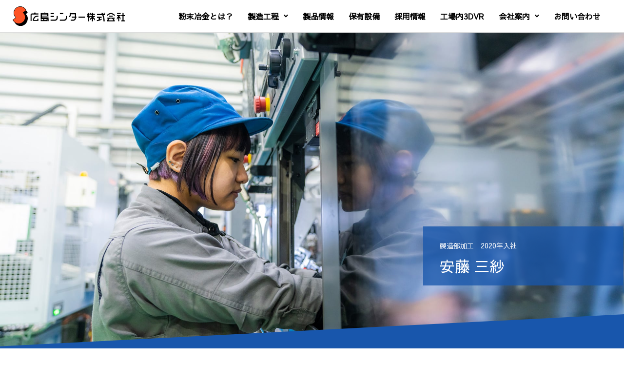

--- FILE ---
content_type: text/css
request_url: https://hiroshima-sinter.co.jp/wp-content/uploads/elementor/css/post-1234.css?ver=1745005892
body_size: 2269
content:
.elementor-1234 .elementor-element.elementor-element-9d9ce12{--display:flex;--flex-direction:column;--container-widget-width:100%;--container-widget-height:initial;--container-widget-flex-grow:0;--container-widget-align-self:initial;--flex-wrap-mobile:wrap;--overlay-opacity:0.3;--padding-top:31%;--padding-bottom:10%;--padding-left:0%;--padding-right:0%;}.elementor-1234 .elementor-element.elementor-element-9d9ce12:not(.elementor-motion-effects-element-type-background), .elementor-1234 .elementor-element.elementor-element-9d9ce12 > .elementor-motion-effects-container > .elementor-motion-effects-layer{background-color:#ffffff;background-image:url("https://hiroshima-sinter.co.jp/wp-content/uploads/2023/12/DSC3492.jpg");background-position:center center;background-repeat:no-repeat;background-size:cover;}.elementor-1234 .elementor-element.elementor-element-9d9ce12::before, .elementor-1234 .elementor-element.elementor-element-9d9ce12 > .elementor-background-video-container::before, .elementor-1234 .elementor-element.elementor-element-9d9ce12 > .e-con-inner > .elementor-background-video-container::before, .elementor-1234 .elementor-element.elementor-element-9d9ce12 > .elementor-background-slideshow::before, .elementor-1234 .elementor-element.elementor-element-9d9ce12 > .e-con-inner > .elementor-background-slideshow::before, .elementor-1234 .elementor-element.elementor-element-9d9ce12 > .elementor-motion-effects-container > .elementor-motion-effects-layer::before{--background-overlay:'';}.elementor-1234 .elementor-element.elementor-element-9d9ce12 > .elementor-shape-bottom .elementor-shape-fill, .elementor-1234 .elementor-element.elementor-element-9d9ce12 > .e-con-inner > .elementor-shape-bottom .elementor-shape-fill{fill:#1856AC;}.elementor-1234 .elementor-element.elementor-element-9d9ce12 > .elementor-shape-bottom svg, .elementor-1234 .elementor-element.elementor-element-9d9ce12 > .e-con-inner > .elementor-shape-bottom svg{height:70px;transform:translateX(-50%) rotateY(180deg);}.elementor-1234 .elementor-element.elementor-element-5e87863 > .elementor-widget-container{background-color:#1856ACC7;margin:0% -6% 0% 70%;padding:1% 0% 1% 3%;}.elementor-1234 .elementor-element.elementor-element-5e87863{text-align:left;}.elementor-1234 .elementor-element.elementor-element-5e87863 .elementor-heading-title{font-size:14px;line-height:3em;color:#FFFFFF;}.elementor-1234 .elementor-element.elementor-element-041828a{--display:flex;--flex-direction:column;--container-widget-width:100%;--container-widget-height:initial;--container-widget-flex-grow:0;--container-widget-align-self:initial;--flex-wrap-mobile:wrap;--margin-top:5%;--margin-bottom:0%;--margin-left:0%;--margin-right:0%;}.elementor-1234 .elementor-element.elementor-element-caea43a:not(.elementor-motion-effects-element-type-background), .elementor-1234 .elementor-element.elementor-element-caea43a > .elementor-motion-effects-container > .elementor-motion-effects-layer{background-color:#F4F4F4;}.elementor-1234 .elementor-element.elementor-element-caea43a{transition:background 0.3s, border 0.3s, border-radius 0.3s, box-shadow 0.3s;padding:10% 0% 4% 0%;}.elementor-1234 .elementor-element.elementor-element-caea43a > .elementor-background-overlay{transition:background 0.3s, border-radius 0.3s, opacity 0.3s;}.elementor-1234 .elementor-element.elementor-element-caea43a > .elementor-shape-top svg{height:155px;transform:translateX(-50%) rotateY(180deg);}.elementor-1234 .elementor-element.elementor-element-caea43a > .elementor-shape-bottom .elementor-shape-fill{fill:#ffffff;}.elementor-1234 .elementor-element.elementor-element-caea43a > .elementor-shape-bottom svg{height:155px;transform:translateX(-50%) rotateY(180deg);}.elementor-1234 .elementor-element.elementor-element-42db2feb:not(.elementor-motion-effects-element-type-background) > .elementor-widget-wrap, .elementor-1234 .elementor-element.elementor-element-42db2feb > .elementor-widget-wrap > .elementor-motion-effects-container > .elementor-motion-effects-layer{background-color:rgba(255,255,255,0.64);}.elementor-bc-flex-widget .elementor-1234 .elementor-element.elementor-element-42db2feb.elementor-column .elementor-widget-wrap{align-items:center;}.elementor-1234 .elementor-element.elementor-element-42db2feb.elementor-column.elementor-element[data-element_type="column"] > .elementor-widget-wrap.elementor-element-populated{align-content:center;align-items:center;}.elementor-1234 .elementor-element.elementor-element-42db2feb > .elementor-element-populated{border-style:solid;border-width:2px 2px 2px 2px;border-color:#1856AC;transition:background 0.3s, border 0.3s, border-radius 0.3s, box-shadow 0.3s;margin:15% 0% 15% -7%;--e-column-margin-right:0%;--e-column-margin-left:-7%;padding:0% 5% 0% 10%;}.elementor-1234 .elementor-element.elementor-element-42db2feb > .elementor-element-populated > .elementor-background-overlay{transition:background 0.3s, border-radius 0.3s, opacity 0.3s;}.elementor-1234 .elementor-element.elementor-element-42db2feb{z-index:0;}.elementor-1234 .elementor-element.elementor-element-9a72cfe > .elementor-widget-container{margin:5% 0% 0% 0%;}.elementor-1234 .elementor-element.elementor-element-9a72cfe .elementor-heading-title{font-size:21px;color:#1856AC;}.elementor-1234 .elementor-element.elementor-element-387dbf52{font-size:15px;letter-spacing:1.5px;}.elementor-1234 .elementor-element.elementor-element-2b17f6d0:not(.elementor-motion-effects-element-type-background), .elementor-1234 .elementor-element.elementor-element-2b17f6d0 > .elementor-motion-effects-container > .elementor-motion-effects-layer{background-color:#F4F4F4;}.elementor-1234 .elementor-element.elementor-element-2b17f6d0{transition:background 0.3s, border 0.3s, border-radius 0.3s, box-shadow 0.3s;margin-top:2%;margin-bottom:0%;}.elementor-1234 .elementor-element.elementor-element-2b17f6d0 > .elementor-background-overlay{transition:background 0.3s, border-radius 0.3s, opacity 0.3s;}.elementor-1234 .elementor-element.elementor-element-2b17f6d0 > .elementor-shape-top svg{height:155px;}.elementor-1234 .elementor-element.elementor-element-2b17f6d0 > .elementor-shape-bottom svg{height:155px;}.elementor-1234 .elementor-element.elementor-element-1f3a7e9e:not(.elementor-motion-effects-element-type-background) > .elementor-widget-wrap, .elementor-1234 .elementor-element.elementor-element-1f3a7e9e > .elementor-widget-wrap > .elementor-motion-effects-container > .elementor-motion-effects-layer{background-color:rgba(255,255,255,0.64);}.elementor-bc-flex-widget .elementor-1234 .elementor-element.elementor-element-1f3a7e9e.elementor-column .elementor-widget-wrap{align-items:center;}.elementor-1234 .elementor-element.elementor-element-1f3a7e9e.elementor-column.elementor-element[data-element_type="column"] > .elementor-widget-wrap.elementor-element-populated{align-content:center;align-items:center;}.elementor-1234 .elementor-element.elementor-element-1f3a7e9e > .elementor-element-populated{border-style:solid;border-width:2px 2px 2px 2px;border-color:#1856AC;transition:background 0.3s, border 0.3s, border-radius 0.3s, box-shadow 0.3s;margin:25% 18% 40% 15%;--e-column-margin-right:18%;--e-column-margin-left:15%;padding:0% 5% 0% 5%;}.elementor-1234 .elementor-element.elementor-element-1f3a7e9e > .elementor-element-populated > .elementor-background-overlay{transition:background 0.3s, border-radius 0.3s, opacity 0.3s;}.elementor-1234 .elementor-element.elementor-element-1f3a7e9e{z-index:99;}.elementor-1234 .elementor-element.elementor-element-f98a00a > .elementor-widget-container{margin:5% 0% 0% 0%;}.elementor-1234 .elementor-element.elementor-element-f98a00a .elementor-heading-title{font-size:21px;color:#1856AC;}.elementor-1234 .elementor-element.elementor-element-545c135e{font-size:15px;letter-spacing:1.5px;}.elementor-1234 .elementor-element.elementor-element-86b72fc .elementor-heading-title{font-size:21px;color:#1856AC;}.elementor-1234 .elementor-element.elementor-element-346b6b0{font-size:15px;letter-spacing:1.5px;}.elementor-1234 .elementor-element.elementor-element-3ead5de{--display:flex;--flex-direction:column;--container-widget-width:100%;--container-widget-height:initial;--container-widget-flex-grow:0;--container-widget-align-self:initial;--flex-wrap-mobile:wrap;}.elementor-1234 .elementor-element.elementor-element-61cc01a .elementor-heading-title{font-size:21px;}.elementor-1234 .elementor-element.elementor-element-6ead8a6{--divider-border-style:solid;--divider-color:#1856AC;--divider-border-width:2px;}.elementor-1234 .elementor-element.elementor-element-6ead8a6 .elementor-divider-separator{width:100%;}.elementor-1234 .elementor-element.elementor-element-6ead8a6 .elementor-divider{padding-block-start:2px;padding-block-end:2px;}.elementor-1234 .elementor-element.elementor-element-51bcbcb{--display:flex;--flex-direction:row;--container-widget-width:initial;--container-widget-height:100%;--container-widget-flex-grow:1;--container-widget-align-self:stretch;--flex-wrap-mobile:wrap;--gap:0px 0px;--row-gap:0px;--column-gap:0px;}.elementor-1234 .elementor-element.elementor-element-a21ca73{--display:flex;--flex-direction:column;--container-widget-width:100%;--container-widget-height:initial;--container-widget-flex-grow:0;--container-widget-align-self:initial;--flex-wrap-mobile:wrap;}.elementor-1234 .elementor-element.elementor-element-2555849 .elementor-heading-title{font-size:21px;}.elementor-1234 .elementor-element.elementor-element-3da3af6{--divider-border-style:solid;--divider-color:#1856AC;--divider-border-width:2px;}.elementor-1234 .elementor-element.elementor-element-3da3af6 .elementor-divider-separator{width:100%;}.elementor-1234 .elementor-element.elementor-element-3da3af6 .elementor-divider{padding-block-start:2px;padding-block-end:2px;}.elementor-1234 .elementor-element.elementor-element-5d5d4b8e:not(.elementor-motion-effects-element-type-background), .elementor-1234 .elementor-element.elementor-element-5d5d4b8e > .elementor-motion-effects-container > .elementor-motion-effects-layer{background-color:#F4F4F4;}.elementor-1234 .elementor-element.elementor-element-5d5d4b8e{transition:background 0.3s, border 0.3s, border-radius 0.3s, box-shadow 0.3s;margin-top:2%;margin-bottom:0%;padding:9% 0% 4% 0%;}.elementor-1234 .elementor-element.elementor-element-5d5d4b8e > .elementor-background-overlay{transition:background 0.3s, border-radius 0.3s, opacity 0.3s;}.elementor-1234 .elementor-element.elementor-element-5d5d4b8e > .elementor-shape-top svg{height:155px;transform:translateX(-50%) rotateY(180deg);}.elementor-1234 .elementor-element.elementor-element-5d5d4b8e > .elementor-shape-bottom .elementor-shape-fill{fill:#ffffff;}.elementor-1234 .elementor-element.elementor-element-5d5d4b8e > .elementor-shape-bottom svg{height:155px;transform:translateX(-50%) rotateY(180deg);}.elementor-1234 .elementor-element.elementor-element-204f57df > .elementor-element-populated{transition:background 0.3s, border 0.3s, border-radius 0.3s, box-shadow 0.3s;}.elementor-1234 .elementor-element.elementor-element-204f57df > .elementor-element-populated > .elementor-background-overlay{transition:background 0.3s, border-radius 0.3s, opacity 0.3s;}.elementor-1234 .elementor-element.elementor-element-204db52:not(.elementor-motion-effects-element-type-background) > .elementor-widget-wrap, .elementor-1234 .elementor-element.elementor-element-204db52 > .elementor-widget-wrap > .elementor-motion-effects-container > .elementor-motion-effects-layer{background-color:rgba(255,255,255,0.64);}.elementor-bc-flex-widget .elementor-1234 .elementor-element.elementor-element-204db52.elementor-column .elementor-widget-wrap{align-items:center;}.elementor-1234 .elementor-element.elementor-element-204db52.elementor-column.elementor-element[data-element_type="column"] > .elementor-widget-wrap.elementor-element-populated{align-content:center;align-items:center;}.elementor-1234 .elementor-element.elementor-element-204db52 > .elementor-element-populated{border-style:solid;border-width:2px 2px 2px 2px;border-color:#1856AC;transition:background 0.3s, border 0.3s, border-radius 0.3s, box-shadow 0.3s;margin:15% 0% 15% -7%;--e-column-margin-right:0%;--e-column-margin-left:-7%;padding:0% 5% 0% 10%;}.elementor-1234 .elementor-element.elementor-element-204db52 > .elementor-element-populated > .elementor-background-overlay{transition:background 0.3s, border-radius 0.3s, opacity 0.3s;}.elementor-1234 .elementor-element.elementor-element-204db52{z-index:0;}.elementor-1234 .elementor-element.elementor-element-281388f .elementor-heading-title{font-size:21px;color:#1856AC;}.elementor-1234 .elementor-element.elementor-element-1769fdf8{letter-spacing:1.5px;}.elementor-1234 .elementor-element.elementor-element-ec2ab3b{--display:flex;--flex-direction:column;--container-widget-width:100%;--container-widget-height:initial;--container-widget-flex-grow:0;--container-widget-align-self:initial;--flex-wrap-mobile:wrap;}.elementor-1234 .elementor-element.elementor-element-579626f .elementor-heading-title{font-size:21px;color:#1856AC;}.elementor-1234 .elementor-element.elementor-element-32bc7d1{--divider-border-style:solid;--divider-color:#1856AC;--divider-border-width:2px;}.elementor-1234 .elementor-element.elementor-element-32bc7d1 .elementor-divider-separator{width:100%;}.elementor-1234 .elementor-element.elementor-element-32bc7d1 .elementor-divider{padding-block-start:2px;padding-block-end:2px;}.elementor-1234 .elementor-element.elementor-element-fa39225{--display:flex;}.elementor-1234 .elementor-element.elementor-element-2e7fd0f{--display:flex;--flex-direction:column;--container-widget-width:100%;--container-widget-height:initial;--container-widget-flex-grow:0;--container-widget-align-self:initial;--flex-wrap-mobile:wrap;}.elementor-1234 .elementor-element.elementor-element-e9ce2f2 .elementor-heading-title{font-size:21px;color:#1856AC;}.elementor-1234 .elementor-element.elementor-element-13fc89a{--divider-border-style:solid;--divider-color:#1856AC;--divider-border-width:2px;}.elementor-1234 .elementor-element.elementor-element-13fc89a .elementor-divider-separator{width:100%;}.elementor-1234 .elementor-element.elementor-element-13fc89a .elementor-divider{padding-block-start:2px;padding-block-end:2px;}.elementor-1234 .elementor-element.elementor-element-ffc6223{--display:flex;}.elementor-1234 .elementor-element.elementor-element-6883032{--display:flex;--flex-direction:row;--container-widget-width:initial;--container-widget-height:100%;--container-widget-flex-grow:1;--container-widget-align-self:stretch;--flex-wrap-mobile:wrap;--gap:0px 0px;--row-gap:0px;--column-gap:0px;--margin-top:5%;--margin-bottom:0%;--margin-left:0%;--margin-right:0%;--padding-top:3%;--padding-bottom:0%;--padding-left:0%;--padding-right:0%;}.elementor-1234 .elementor-element.elementor-element-6883032:not(.elementor-motion-effects-element-type-background), .elementor-1234 .elementor-element.elementor-element-6883032 > .elementor-motion-effects-container > .elementor-motion-effects-layer{background-color:#1856AC;}.elementor-1234 .elementor-element.elementor-element-dcc93db{--display:flex;--flex-direction:column;--container-widget-width:100%;--container-widget-height:initial;--container-widget-flex-grow:0;--container-widget-align-self:initial;--flex-wrap-mobile:wrap;}.elementor-1234 .elementor-element.elementor-element-dcc93db.e-con{--flex-grow:0;--flex-shrink:0;}.elementor-1234 .elementor-element.elementor-element-71e6099 > .elementor-widget-container{background-color:#FFFFFF;padding:5px 0px 5px 0px;}.elementor-1234 .elementor-element.elementor-element-71e6099{text-align:center;}.elementor-1234 .elementor-element.elementor-element-71e6099 .elementor-heading-title{color:#1856AC;}.elementor-1234 .elementor-element.elementor-element-9bdd4a5{--display:flex;--flex-direction:column;--container-widget-width:100%;--container-widget-height:initial;--container-widget-flex-grow:0;--container-widget-align-self:initial;--flex-wrap-mobile:wrap;--justify-content:center;}.elementor-1234 .elementor-element.elementor-element-9bdd4a5.e-con{--flex-grow:0;--flex-shrink:0;}.elementor-1234 .elementor-element.elementor-element-69e8f84 > .elementor-widget-container{padding:13px 0px 0px 0px;}.elementor-1234 .elementor-element.elementor-element-69e8f84 .elementor-heading-title{font-size:21px;color:#FFFFFF;}.elementor-1234 .elementor-element.elementor-element-fe838af{--divider-border-style:solid;--divider-color:#FFFFFF;--divider-border-width:1px;}.elementor-1234 .elementor-element.elementor-element-fe838af > .elementor-widget-container{margin:-10px 0px 0px -20px;}.elementor-1234 .elementor-element.elementor-element-fe838af .elementor-divider-separator{width:100%;}.elementor-1234 .elementor-element.elementor-element-f0f2221{--display:flex;--flex-direction:row;--container-widget-width:initial;--container-widget-height:100%;--container-widget-flex-grow:1;--container-widget-align-self:stretch;--flex-wrap-mobile:wrap;--gap:0px 0px;--row-gap:0px;--column-gap:0px;--padding-top:2%;--padding-bottom:3%;--padding-left:0%;--padding-right:0%;}.elementor-1234 .elementor-element.elementor-element-f0f2221:not(.elementor-motion-effects-element-type-background), .elementor-1234 .elementor-element.elementor-element-f0f2221 > .elementor-motion-effects-container > .elementor-motion-effects-layer{background-color:#1856AC;}.elementor-1234 .elementor-element.elementor-element-4a1de4a{--display:flex;--flex-direction:column;--container-widget-width:100%;--container-widget-height:initial;--container-widget-flex-grow:0;--container-widget-align-self:initial;--flex-wrap-mobile:wrap;}.elementor-1234 .elementor-element.elementor-element-0b300f6{--display:flex;--flex-direction:column;--container-widget-width:100%;--container-widget-height:initial;--container-widget-flex-grow:0;--container-widget-align-self:initial;--flex-wrap-mobile:wrap;}.elementor-1234 .elementor-element.elementor-element-8ff65de{color:#FFFFFF;}@media(min-width:768px){.elementor-1234 .elementor-element.elementor-element-5e2f0f7b{width:55%;}.elementor-1234 .elementor-element.elementor-element-42db2feb{width:45%;}.elementor-1234 .elementor-element.elementor-element-1f3a7e9e{width:55%;}.elementor-1234 .elementor-element.elementor-element-449b970b{width:45%;}.elementor-1234 .elementor-element.elementor-element-a21ca73{--width:100%;}.elementor-1234 .elementor-element.elementor-element-204f57df{width:55%;}.elementor-1234 .elementor-element.elementor-element-204db52{width:45%;}.elementor-1234 .elementor-element.elementor-element-dcc93db{--width:17.734%;}.elementor-1234 .elementor-element.elementor-element-9bdd4a5{--width:72.758%;}.elementor-1234 .elementor-element.elementor-element-4a1de4a{--width:50%;}.elementor-1234 .elementor-element.elementor-element-0b300f6{--width:50%;}}@media(max-width:767px){.elementor-1234 .elementor-element.elementor-element-9d9ce12:not(.elementor-motion-effects-element-type-background), .elementor-1234 .elementor-element.elementor-element-9d9ce12 > .elementor-motion-effects-container > .elementor-motion-effects-layer{background-repeat:no-repeat;background-size:cover;}.elementor-1234 .elementor-element.elementor-element-9d9ce12 > .elementor-shape-bottom svg, .elementor-1234 .elementor-element.elementor-element-9d9ce12 > .e-con-inner > .elementor-shape-bottom svg{height:35px;}.elementor-1234 .elementor-element.elementor-element-9d9ce12{--padding-top:55%;--padding-bottom:3%;--padding-left:0%;--padding-right:0%;}.elementor-1234 .elementor-element.elementor-element-5e87863 > .elementor-widget-container{margin:0% 0% 0% 25%;}.elementor-1234 .elementor-element.elementor-element-041828a{--margin-top:10%;--margin-bottom:0%;--margin-left:0%;--margin-right:0%;}.elementor-1234 .elementor-element.elementor-element-42db2feb > .elementor-element-populated{border-width:2px 2px 2px 2px;margin:-15% 3% 0% 3%;--e-column-margin-right:3%;--e-column-margin-left:3%;}.elementor-1234 .elementor-element.elementor-element-2b17f6d0{margin-top:7%;margin-bottom:0%;}.elementor-1234 .elementor-element.elementor-element-1f3a7e9e > .elementor-element-populated{border-width:2px 2px 2px 2px;margin:-12% 5% 0% 5%;--e-column-margin-right:5%;--e-column-margin-left:5%;padding:0px 10px 0px 10px;}.elementor-1234 .elementor-element.elementor-element-3ead5de{--margin-top:10%;--margin-bottom:0%;--margin-left:0%;--margin-right:0%;}.elementor-1234 .elementor-element.elementor-element-204db52 > .elementor-element-populated{border-width:2px 2px 2px 2px;margin:-15% 3% 0% 3%;--e-column-margin-right:3%;--e-column-margin-left:3%;}.elementor-1234 .elementor-element.elementor-element-281388f > .elementor-widget-container{margin:5% 0% 0% 0%;}.elementor-1234 .elementor-element.elementor-element-ec2ab3b{--margin-top:5%;--margin-bottom:0%;--margin-left:0%;--margin-right:0%;}.elementor-1234 .elementor-element.elementor-element-fe838af > .elementor-widget-container{margin:0px 0px 0px 0px;}}

--- FILE ---
content_type: text/css
request_url: https://hiroshima-sinter.co.jp/wp-content/uploads/elementor/css/post-21.css?ver=1744854006
body_size: 720
content:
.elementor-21 .elementor-element.elementor-element-24a3204 > .elementor-container > .elementor-column > .elementor-widget-wrap{align-content:center;align-items:center;}.elementor-21 .elementor-element.elementor-element-24a3204{border-style:solid;border-width:0px 0px 1px 0px;border-color:#DDDDDD;padding:0em 1em 0em 1em;z-index:999;}.elementor-21 .elementor-element.elementor-element-8d39815{text-align:left;}.elementor-21 .elementor-element.elementor-element-8d39815 img{width:230px;}.elementor-21 .elementor-element.elementor-element-3e6562a .menu-item a.hfe-menu-item{padding-left:15px;padding-right:15px;}.elementor-21 .elementor-element.elementor-element-3e6562a .menu-item a.hfe-sub-menu-item{padding-left:calc( 15px + 20px );padding-right:15px;}.elementor-21 .elementor-element.elementor-element-3e6562a .hfe-nav-menu__layout-vertical .menu-item ul ul a.hfe-sub-menu-item{padding-left:calc( 15px + 40px );padding-right:15px;}.elementor-21 .elementor-element.elementor-element-3e6562a .hfe-nav-menu__layout-vertical .menu-item ul ul ul a.hfe-sub-menu-item{padding-left:calc( 15px + 60px );padding-right:15px;}.elementor-21 .elementor-element.elementor-element-3e6562a .hfe-nav-menu__layout-vertical .menu-item ul ul ul ul a.hfe-sub-menu-item{padding-left:calc( 15px + 80px );padding-right:15px;}.elementor-21 .elementor-element.elementor-element-3e6562a .menu-item a.hfe-menu-item, .elementor-21 .elementor-element.elementor-element-3e6562a .menu-item a.hfe-sub-menu-item{padding-top:15px;padding-bottom:15px;}.elementor-21 .elementor-element.elementor-element-3e6562a ul.sub-menu{width:220px;}.elementor-21 .elementor-element.elementor-element-3e6562a .sub-menu a.hfe-sub-menu-item,
						 .elementor-21 .elementor-element.elementor-element-3e6562a nav.hfe-dropdown li a.hfe-menu-item,
						 .elementor-21 .elementor-element.elementor-element-3e6562a nav.hfe-dropdown li a.hfe-sub-menu-item,
						 .elementor-21 .elementor-element.elementor-element-3e6562a nav.hfe-dropdown-expandible li a.hfe-menu-item,
						 .elementor-21 .elementor-element.elementor-element-3e6562a nav.hfe-dropdown-expandible li a.hfe-sub-menu-item{padding-top:15px;padding-bottom:15px;}.elementor-21 .elementor-element.elementor-element-3e6562a{width:var( --container-widget-width, 99.314% );max-width:99.314%;--container-widget-width:99.314%;--container-widget-flex-grow:0;}.elementor-21 .elementor-element.elementor-element-3e6562a.elementor-element{--flex-grow:0;--flex-shrink:0;}.elementor-21 .elementor-element.elementor-element-3e6562a .hfe-nav-menu__toggle{margin-left:auto;}.elementor-21 .elementor-element.elementor-element-3e6562a a.hfe-menu-item, .elementor-21 .elementor-element.elementor-element-3e6562a a.hfe-sub-menu-item{font-weight:bold;}.elementor-21 .elementor-element.elementor-element-3e6562a .menu-item a.hfe-menu-item, .elementor-21 .elementor-element.elementor-element-3e6562a .sub-menu a.hfe-sub-menu-item{color:#000000;}.elementor-21 .elementor-element.elementor-element-3e6562a .sub-menu a.hfe-sub-menu-item,
								.elementor-21 .elementor-element.elementor-element-3e6562a .elementor-menu-toggle,
								.elementor-21 .elementor-element.elementor-element-3e6562a nav.hfe-dropdown li a.hfe-menu-item,
								.elementor-21 .elementor-element.elementor-element-3e6562a nav.hfe-dropdown li a.hfe-sub-menu-item,
								.elementor-21 .elementor-element.elementor-element-3e6562a nav.hfe-dropdown-expandible li a.hfe-menu-item,
								.elementor-21 .elementor-element.elementor-element-3e6562a nav.hfe-dropdown-expandible li a.hfe-sub-menu-item{color:#3A3A3A;}.elementor-21 .elementor-element.elementor-element-3e6562a .sub-menu,
								.elementor-21 .elementor-element.elementor-element-3e6562a nav.hfe-dropdown,
								.elementor-21 .elementor-element.elementor-element-3e6562a nav.hfe-dropdown-expandible,
								.elementor-21 .elementor-element.elementor-element-3e6562a nav.hfe-dropdown .menu-item a.hfe-menu-item,
								.elementor-21 .elementor-element.elementor-element-3e6562a nav.hfe-dropdown .menu-item a.hfe-sub-menu-item{background-color:#fff;}.elementor-21 .elementor-element.elementor-element-3e6562a .sub-menu a.hfe-sub-menu-item:hover,
								.elementor-21 .elementor-element.elementor-element-3e6562a nav.hfe-dropdown li a.hfe-menu-item:hover,
								.elementor-21 .elementor-element.elementor-element-3e6562a nav.hfe-dropdown li a.hfe-sub-menu-item:hover,
								.elementor-21 .elementor-element.elementor-element-3e6562a nav.hfe-dropdown-expandible li a.hfe-menu-item:hover,
								.elementor-21 .elementor-element.elementor-element-3e6562a nav.hfe-dropdown-expandible li a.hfe-sub-menu-item:hover{background-color:#CCCCCC;}.elementor-21 .elementor-element.elementor-element-3e6562a .sub-menu li.menu-item:not(:last-child),
						.elementor-21 .elementor-element.elementor-element-3e6562a nav.hfe-dropdown li.menu-item:not(:last-child),
						.elementor-21 .elementor-element.elementor-element-3e6562a nav.hfe-dropdown-expandible li.menu-item:not(:last-child){border-bottom-style:solid;border-bottom-color:#c4c4c4;border-bottom-width:1px;}.elementor-21 .elementor-element.elementor-element-3e6562a div.hfe-nav-menu-icon{color:#000000;}.elementor-21 .elementor-element.elementor-element-3e6562a div.hfe-nav-menu-icon svg{fill:#000000;}@media(min-width:768px){.elementor-21 .elementor-element.elementor-element-270b276{width:20%;}.elementor-21 .elementor-element.elementor-element-21c8ce9{width:80%;}}@media(max-width:767px){.elementor-21 .elementor-element.elementor-element-24a3204{padding:0px 0px 0px 0px;}.elementor-21 .elementor-element.elementor-element-270b276{width:50%;}.elementor-21 .elementor-element.elementor-element-21c8ce9{width:50%;}}

--- FILE ---
content_type: text/css
request_url: https://hiroshima-sinter.co.jp/wp-content/uploads/elementor/css/post-316.css?ver=1744854006
body_size: 1256
content:
.elementor-316 .elementor-element.elementor-element-2846a5e{--display:flex;--flex-direction:row;--container-widget-width:initial;--container-widget-height:100%;--container-widget-flex-grow:1;--container-widget-align-self:stretch;--flex-wrap-mobile:wrap;--justify-content:center;--margin-top:5em;--margin-bottom:0em;--margin-left:0em;--margin-right:0em;--padding-top:4em;--padding-bottom:0em;--padding-left:2em;--padding-right:2em;}.elementor-316 .elementor-element.elementor-element-2846a5e:not(.elementor-motion-effects-element-type-background), .elementor-316 .elementor-element.elementor-element-2846a5e > .elementor-motion-effects-container > .elementor-motion-effects-layer{background-color:#3A3A3A;}.elementor-316 .elementor-element.elementor-element-33178db img{width:300px;}.elementor-316 .elementor-element.elementor-element-95cec16{--display:flex;--flex-direction:row;--container-widget-width:initial;--container-widget-height:100%;--container-widget-flex-grow:1;--container-widget-align-self:stretch;--flex-wrap-mobile:wrap;--padding-top:2em;--padding-bottom:0em;--padding-left:2em;--padding-right:2em;}.elementor-316 .elementor-element.elementor-element-95cec16:not(.elementor-motion-effects-element-type-background), .elementor-316 .elementor-element.elementor-element-95cec16 > .elementor-motion-effects-container > .elementor-motion-effects-layer{background-color:#3A3A3A;}.elementor-316 .elementor-element.elementor-element-a1c3484{--display:flex;--padding-top:0px;--padding-bottom:0px;--padding-left:0px;--padding-right:0px;}.elementor-316 .elementor-element.elementor-element-0cd96e7 .elementor-button{background-color:#FFFFFF;font-size:25px;font-weight:bold;letter-spacing:0.1em;fill:#3A3A3A;color:#3A3A3A;border-style:solid;border-width:1px 1px 1px 1px;border-color:#FFFFFF;border-radius:5px 5px 5px 5px;padding:1em 0.5em 1em 0.5em;}.elementor-316 .elementor-element.elementor-element-0cd96e7 .elementor-button:hover, .elementor-316 .elementor-element.elementor-element-0cd96e7 .elementor-button:focus{background-color:#3A3A3A;color:#FFFFFF;}.elementor-316 .elementor-element.elementor-element-0cd96e7 .elementor-button:hover svg, .elementor-316 .elementor-element.elementor-element-0cd96e7 .elementor-button:focus svg{fill:#FFFFFF;}.elementor-316 .elementor-element.elementor-element-a393b41{--display:flex;--padding-top:0px;--padding-bottom:0px;--padding-left:0px;--padding-right:0px;}.elementor-316 .elementor-element.elementor-element-d0a8baf .elementor-button{background-color:#FFFFFF;font-family:"Oswald", Sans-serif;font-size:25px;font-weight:bold;letter-spacing:0.1em;fill:#3A3A3A;color:#3A3A3A;border-style:solid;border-width:1px 1px 1px 1px;border-color:#FFFFFF;border-radius:5px 5px 5px 5px;padding:1em 0.5em 1em 0.5em;}.elementor-316 .elementor-element.elementor-element-d0a8baf .elementor-button:hover, .elementor-316 .elementor-element.elementor-element-d0a8baf .elementor-button:focus{background-color:#3A3A3A;color:#FFFFFF;}.elementor-316 .elementor-element.elementor-element-d0a8baf .elementor-button:hover svg, .elementor-316 .elementor-element.elementor-element-d0a8baf .elementor-button:focus svg{fill:#FFFFFF;}.elementor-316 .elementor-element.elementor-element-1b05b20{--display:flex;--flex-direction:row;--container-widget-width:initial;--container-widget-height:100%;--container-widget-flex-grow:1;--container-widget-align-self:stretch;--flex-wrap-mobile:wrap;--padding-top:3em;--padding-bottom:3em;--padding-left:2em;--padding-right:2em;}.elementor-316 .elementor-element.elementor-element-1b05b20:not(.elementor-motion-effects-element-type-background), .elementor-316 .elementor-element.elementor-element-1b05b20 > .elementor-motion-effects-container > .elementor-motion-effects-layer{background-color:#3A3A3A;}.elementor-316 .elementor-element.elementor-element-5f3e251{--display:flex;--padding-top:0px;--padding-bottom:0px;--padding-left:0px;--padding-right:0px;}.elementor-316 .elementor-element.elementor-element-ce7bad5 > .elementor-widget-container{margin:-15px 0px 0px 0px;}.elementor-316 .elementor-element.elementor-element-ce7bad5 .elementor-heading-title{font-size:18px;line-height:1.5em;color:#FFFFFF;}.elementor-316 .elementor-element.elementor-element-dd9a565 iframe{height:299px;}.elementor-316 .elementor-element.elementor-element-5d986bb > .elementor-container > .elementor-column > .elementor-widget-wrap{align-content:center;align-items:center;}.elementor-316 .elementor-element.elementor-element-5d986bb:not(.elementor-motion-effects-element-type-background), .elementor-316 .elementor-element.elementor-element-5d986bb > .elementor-motion-effects-container > .elementor-motion-effects-layer{background-color:#000000;}.elementor-316 .elementor-element.elementor-element-5d986bb{border-style:solid;border-width:1px 0px 0px 0px;border-color:#FFFFFF61;transition:background 0.3s, border 0.3s, border-radius 0.3s, box-shadow 0.3s;padding:1em 2em 1em 2em;}.elementor-316 .elementor-element.elementor-element-5d986bb > .elementor-background-overlay{transition:background 0.3s, border-radius 0.3s, opacity 0.3s;}.elementor-bc-flex-widget .elementor-316 .elementor-element.elementor-element-087d0dc.elementor-column .elementor-widget-wrap{align-items:center;}.elementor-316 .elementor-element.elementor-element-087d0dc.elementor-column.elementor-element[data-element_type="column"] > .elementor-widget-wrap.elementor-element-populated{align-content:center;align-items:center;}.elementor-316 .elementor-element.elementor-element-9362038 .elementor-icon-list-items:not(.elementor-inline-items) .elementor-icon-list-item:not(:last-child){padding-bottom:calc(20px/2);}.elementor-316 .elementor-element.elementor-element-9362038 .elementor-icon-list-items:not(.elementor-inline-items) .elementor-icon-list-item:not(:first-child){margin-top:calc(20px/2);}.elementor-316 .elementor-element.elementor-element-9362038 .elementor-icon-list-items.elementor-inline-items .elementor-icon-list-item{margin-right:calc(20px/2);margin-left:calc(20px/2);}.elementor-316 .elementor-element.elementor-element-9362038 .elementor-icon-list-items.elementor-inline-items{margin-right:calc(-20px/2);margin-left:calc(-20px/2);}body.rtl .elementor-316 .elementor-element.elementor-element-9362038 .elementor-icon-list-items.elementor-inline-items .elementor-icon-list-item:after{left:calc(-20px/2);}body:not(.rtl) .elementor-316 .elementor-element.elementor-element-9362038 .elementor-icon-list-items.elementor-inline-items .elementor-icon-list-item:after{right:calc(-20px/2);}.elementor-316 .elementor-element.elementor-element-9362038 .elementor-icon-list-item:not(:last-child):after{content:"";border-color:#FFFFFF;}.elementor-316 .elementor-element.elementor-element-9362038 .elementor-icon-list-items:not(.elementor-inline-items) .elementor-icon-list-item:not(:last-child):after{border-top-style:solid;border-top-width:1px;}.elementor-316 .elementor-element.elementor-element-9362038 .elementor-icon-list-items.elementor-inline-items .elementor-icon-list-item:not(:last-child):after{border-left-style:solid;}.elementor-316 .elementor-element.elementor-element-9362038 .elementor-inline-items .elementor-icon-list-item:not(:last-child):after{border-left-width:1px;}.elementor-316 .elementor-element.elementor-element-9362038 .elementor-icon-list-icon i{color:#565656;transition:color 0.3s;}.elementor-316 .elementor-element.elementor-element-9362038 .elementor-icon-list-icon svg{fill:#565656;transition:fill 0.3s;}.elementor-316 .elementor-element.elementor-element-9362038{--e-icon-list-icon-size:13px;--icon-vertical-offset:0px;}.elementor-316 .elementor-element.elementor-element-9362038 .elementor-icon-list-icon{padding-right:0px;}.elementor-316 .elementor-element.elementor-element-9362038 .elementor-icon-list-item > .elementor-icon-list-text, .elementor-316 .elementor-element.elementor-element-9362038 .elementor-icon-list-item > a{font-family:"Oswald", Sans-serif;font-size:13px;}.elementor-316 .elementor-element.elementor-element-9362038 .elementor-icon-list-text{color:#FFFFFF;transition:color 0.3s;}.elementor-316 .elementor-element.elementor-element-8cd1106 .hfe-copyright-wrapper{text-align:right;}.elementor-316 .elementor-element.elementor-element-8cd1106 .hfe-copyright-wrapper a, .elementor-316 .elementor-element.elementor-element-8cd1106 .hfe-copyright-wrapper{color:#FFFFFF;}.elementor-316 .elementor-element.elementor-element-8cd1106 .hfe-copyright-wrapper, .elementor-316 .elementor-element.elementor-element-8cd1106 .hfe-copyright-wrapper a{font-family:"Oswald", Sans-serif;font-size:13px;}@media(max-width:1024px) and (min-width:768px){.elementor-316 .elementor-element.elementor-element-087d0dc{width:70%;}}@media(max-width:767px){.elementor-316 .elementor-element.elementor-element-2846a5e{--margin-top:5em;--margin-bottom:0em;--margin-left:0em;--margin-right:0em;}.elementor-316 .elementor-element.elementor-element-33178db img{width:220px;}.elementor-316 .elementor-element.elementor-element-0cd96e7 .elementor-button{font-size:21px;}.elementor-316 .elementor-element.elementor-element-d0a8baf .elementor-button{font-size:21px;}.elementor-316 .elementor-element.elementor-element-ce7bad5 .elementor-heading-title{font-size:16px;}.elementor-316 .elementor-element.elementor-element-8cd1106 .hfe-copyright-wrapper{text-align:center;}}

--- FILE ---
content_type: text/css
request_url: https://hiroshima-sinter.co.jp/wp-content/uploads/custom-css-js/76.css?v=475
body_size: 1710
content:
/******* Do not edit this file *******
Simple Custom CSS and JS - by Silkypress.com
Saved: Jan 29 2024 | 00:48:14 */
.br-pc { display:block; }
.br-sp { display:none; }
.br-none br { display:none; }

.wp-show-posts-single{
	margin:0!important;
	margin-top:10px!important;
}
.news .wp-show-posts-entry-header{
        display:flex;
	flex-direction:row-reverse;
	justify-content: flex-end;
    }
.wp-show-posts-entry-date{
        margin-right:1em;
	font-size:14px;
	font-weight:bold;
    }
.wp-show-posts-entry-title{
	font-size:18px;
}

.wp-show-posts-single{
	padding:0!important;
	border:none!important;
}
.wp-show-posts-entry-title a{
	font-weight:bold;
	color:#1E293B;
}
.wp-show-posts-separator{
	display:none!important;
}

.news .wp-show-posts-entry-date{
	margin-left:1em;
}
.news .wp-show-posts-terms{
        border:solid 1px #3a3a3a;
        background-color:#3a3a3a;
        border-radius: 30px;
        padding:0 10px;
	    margin-right:1em;
    }
.news .wp-show-posts-terms a{
        color:#fff!important;
    }
.news .wp-show-posts-separator{
        display:none;
    }

.news .wp-show-posts-single{
        padding:2em 0 2em 0!important;
	    border-bottom:solid 1px #aaa!important;
	    margin:0!important;
}
.news .wp-show-posts-single:hover{
	background-color:#f4f4f4;
}

.news .wp-show-posts-single:first-child {
border-top:solid 1px #aaa!important;
	margin-top:1em!important;
}

.kakomi {
 font-size:12px;
 margin-left:10px; 
 padding:3px 10px 5px 10px;
 width: 90%;
 color: #fff;
 background-color: #3CA179;
 border-radius: 15px;
	display:inline;
}

.kakomi a{
 color: #fff;
}

.btn-border {
  color:#fff;
  border: 1px solid #3a3a3a;
  background: #3a3a3a;
  padding:1em 0;
  justify-content: center;
  display: flex;
  width:100%;
  font-size:24px;
  font-weight:bold;
}

.btn-border:hover {
  border: 1px solid #3a3a3a;
  color: #3a3a3a;
  background: #fff;
}

.entry-title{
	font-size:24px!important;
}

.psac-post-title{
	line-height:0.7em!important;
}
.psac-post-title a{
	font-weight:normal;
	font-size:14px!important;
}
.psac-post-margin-content{
	padding:0!important;
}
.psac-post-categories{
	margin:0!important;
}
.psac-post-cat {
	font-size:12px!important;
}
.psac-post-carousel.psac-design-2 .psac-post-carousel-slide:hover .psac-post-carousel-content{border-color:#91C232; }
   .psac-slider-and-carousel .owl-dots .owl-dot.active{background:#91C232;}

.psac-post-carousel-content{
	background-color:#fff;
}

.p-anima-6__item {
  display: inline-block;
  position: relative;
	border-bottom:3px solid;
}
.p-anima-6__item::before {
  content: "";
  display: block;
  background-color: rgba(255, 255, 255, 0.8);
  position: absolute;
  top: 0;
  left: 0;
  right: 100%;
  bottom: 0;
}
.p-anima-6.__anima .p-anima-6__item::before {
  animation: anima_bg_6 0.9s ease-out 1 forwards;
}

.p-anima-6__item:nth-of-type(2)::before {
  animation-delay: 0.3s !important;
}

.p-anima-6__item span {
  position: relative;
  z-index: 1;
  opacity: 0;
}
.p-anima-6.__anima .p-anima-6__item span {
  animation: anima_fadein_6 0.5s ease-out 0.9s 1 forwards;
}

@keyframes anima_fadein_6 {
  0% {
    opacity: 0;
  }
  100% {
    opacity: 1;
  }
}
@keyframes anima_bg_6 {
  0% {
    left: 0;
    right: 100%;
  }
  40% {
    left: 0;
    right: 0;
  }
  60% {
    left: 0;
    right: 0;
  }
  100% {
    left: 100%;
    right: 0;
  }
}

.page-numbers{
	font-size:18px;
	font-weight:bold;
	color:#3a3a3a;
	margin-right:10px;
	padding:4px 13px;
}

.page-numbers:hover{
	color:#fff;
	background:#3a3a3a;
}

.previous{
        padding:1em 0!important;
    }
.bg_dot{
  background-color: #fff;
  background-image:
    radial-gradient(#7bded9 30%, transparent 0%);
  background-size: 10px 10px;
}
.is-small{
  background-image:
    radial-gradient(#4d4d4d 10%, transparent 0%);
}
.is-small2{
  background-image:
    radial-gradient(#ccc 10%, transparent 0%);
}

.bgextend{
  animation-name:bgextendAnimeBase;
  animation-duration:1s;
  animation-fill-mode:forwards;
  position: relative;
  overflow: hidden;
  opacity:0;
}

@keyframes bgextendAnimeBase{
  from {
    opacity:0;
  }

  to {
    opacity:1;  
}
}

.bgappear{
  animation-name:bgextendAnimeSecond;
  animation-duration:1s;
  animation-delay: 0.6s;
  animation-fill-mode:forwards;
  opacity: 0;
}

@keyframes bgextendAnimeSecond{
  0% {
  opacity: 0;
  }
  100% {
  opacity: 1;
}
}

.bgRLextend::before{
  animation-name:bgRLextendAnime;
  animation-duration:1s;
  animation-fill-mode:forwards;
    content: "";
    position: absolute;
    width: 100%;
    height: 100%;
    background-color: #fff;
	opacity: 0.8;
}
@keyframes bgRLextendAnime{
  0% {
    transform-origin:right;
    transform:scaleX(0);
  }
  50% {
    transform-origin:right;
    transform:scaleX(1);
  }
  50.001% {
    transform-origin:left;
  }
  100% {
    transform-origin:left;
    transform:scaleX(0);
  }
}


.bgappearTrigger,
.bgRLextendTrigger{
    opacity: 0;
}

.process{
	transition:0.3s;
}

.tablepress thead th, .tablepress td {
	text-align: center;
}
.tablepress tbody td {
	vertical-align: middle;
}

.tablepress thead th,
.tablepress td {
	white-space: nowrap;
}


 @media screen and (max-width:980px) {
	.br-pc { display:none; }
	.br-sp { display:block; }
	
	.entry-title{
	font-size:18px!important;
}

	.news .wp-show-posts-entry-title{
	    display:block!important;
	    margin:0!important;
	}
	.news .wp-show-posts-terms{
	    display:block!important;
	}
	.news .wp-show-posts-entry-date{
	    width:115px;
	    display:block!important;
	    margin:0!important;
	    padding:0!important;
	}

}

--- FILE ---
content_type: image/svg+xml
request_url: https://hiroshima-sinter.co.jp/wp-content/uploads/2023/12/logo.svg
body_size: 3555
content:
<svg xmlns="http://www.w3.org/2000/svg" id="_&#x30EC;&#x30A4;&#x30E4;&#x30FC;_2" data-name="&#x30EC;&#x30A4;&#x30E4;&#x30FC; 2" viewBox="0 0 605.01 104.75"><defs><style>      .cls-1, .cls-2 {        stroke-width: 0px;      }      .cls-2 {        fill: #fd5324;      }    </style></defs><g id="_&#x30EC;&#x30A4;&#x30E4;&#x30FC;_1-2" data-name="&#x30EC;&#x30A4;&#x30E4;&#x30FC; 1"><g><path class="cls-1" d="M80.94,70.25c-3.66,22-20.15,34.5-39.35,34.5-14.04,0-26.13-8.32-31.62-20.29l16.07-11.79c-7.06-6.36-11.5-15.58-11.5-25.83v1.46c0-19.2,15.57-34.77,34.77-34.77,14.04,0,26.13,8.32,31.62,20.29l-10.64,7.81s13.91,8.98,10.64,28.62Z"></path><g><path class="cls-2" d="M56.18,33.11c7.06,6.36,11.5,15.58,11.5,25.83v-1.46c0,19.2-15.57,34.77-34.77,34.77-14.04,0-26.13-8.32-31.62-20.29l16.07-11.79c-7.06-6.36-11.5-15.58-11.5-25.83v1.46C5.85,16.59,21.42,1.02,40.63,1.02c14.04,0,26.13,8.32,31.62,20.29l-16.07,11.79Z"></path><path class="cls-1" d="M56.18,33.11l-.68.76c6.85,6.18,11.16,15.12,11.16,25.07h2.04v-1.46h-2.04c0,9.32-3.78,17.75-9.89,23.86-6.11,6.11-14.54,9.88-23.86,9.89-13.62,0-25.36-8.07-30.69-19.7l-.93.43.6.82,17.08-12.54-.93-.84c-6.85-6.18-11.16-15.12-11.16-25.07h-2.04v1.46h2.04c0-9.32,3.78-17.75,9.89-23.86,6.11-6.11,14.54-9.88,23.86-9.89,13.62,0,25.36,8.07,30.69,19.7l.93-.43-.6-.82-17.08,12.54.93.84.68-.76.6.82,16.74-12.29-.35-.76C67.53,8.56,55.07,0,40.63,0,20.86,0,4.83,16.03,4.83,35.79h2.04v-1.46h-2.04c0,10.55,4.57,20.04,11.83,26.59l.68-.76-.6-.82L0,71.63l.35.76c5.65,12.33,18.1,20.89,32.55,20.89,19.77,0,35.79-16.03,35.79-35.79h-2.04v1.46h2.04c0-10.55-4.57-20.04-11.83-26.59l-.68.76.6.82-.6-.82Z"></path></g><g><path class="cls-1" d="M138.74,37.71h-15.04c-.16-.02-.42-.1-.68-.36-.13-.13-.22-.26-.28-.37v-3.53h-6.64v3.17c-.01.09-.07.4-.41.73-.26.26-.53.34-.68.36h-10.43c-2.29,0-4.39.94-5.88,2.44-1.5,1.5-2.44,3.59-2.44,5.88v31.72h5.62v-31.72c0-.75.3-1.41.79-1.91.5-.49,1.15-.79,1.91-.79h34.17v-5.62Z"></path><polygon class="cls-1" points="138.72 54.88 138.71 55.17 138.71 55.17 138.72 54.88"></polygon><path class="cls-1" d="M138.65,49.54c-.67,0-4.22.03-8.44.69-2.11.33-4.38.82-6.58,1.58-2.19.77-4.31,1.79-6.08,3.33-2.22,1.94-3.85,4.22-5.06,6.49-1.81,3.42-2.67,6.85-3.11,9.45-.44,2.6-.44,4.38-.44,4.5v2.16h29.28v-11.83h-5.62v5.86-.06s-.02.37-.42.76c-.16.16-.32.25-.46.3h-15.64.05c-.13,0-.56,0-.89-.29-.24-.21-.28-.48-.28-.69.13-.72.29-1.5.51-2.33.44-1.69,1.09-3.53,2.04-5.29.94-1.76,2.16-3.42,3.75-4.81.96-.85,2.47-1.64,4.22-2.25,2.63-.92,5.76-1.43,8.3-1.69,2.54-.26,4.5-.27,4.87-.27h.05s0,0,0,0l.05-5.62s-.04,0-.11,0Z"></path><path class="cls-1" d="M191.52,62.4h-31.9c-1.05,0-1.91-.85-1.91-1.91v-.67h35.36v-3.58h-35.36v-2.67h34.42v-15.61c0-1.05-.85-1.91-1.91-1.91h-13.66c-.15-.05-.34-.14-.53-.32-.13-.13-.22-.26-.28-.37v-1.9h-6.64v1.54c-.01.09-.07.4-.41.73-.19.19-.38.28-.53.32h-15.2s-.04,0-.06,0h-1.85s0,1.9,0,1.9v29.54h12.35c.16.02.42.1.68.36.18.18.27.34.33.48v4.07c-.02.11-.09.4-.4.71-.16.16-.32.25-.46.3h-6.12c-.14-.05-.3-.14-.46-.3-.26-.26-.36-.51-.39-.65v-2.77h-5.62v8.82h32.6v-8.34h-5.62v2.24c-.02.12-.11.4-.4.7-.16.16-.32.25-.46.3h-5.66c-.15-.05-.34-.14-.53-.32-.2-.2-.3-.39-.35-.54v-4.11c.04-.14.14-.36.37-.59.26-.26.53-.34.68-.36h13.26c1.05,0,1.91.85,1.91,1.91v9.13h6.64v-14.24c0-1.05-.85-1.91-1.91-1.91ZM159.62,40.65h22.94c1.05,0,1.91.85,1.91,1.91v.69h-26.76v-.69c0-1.05.85-1.91,1.91-1.91ZM157.71,49.78v-2.95h26.76v2.95h-26.76Z"></path><rect class="cls-1" x="204.24" y="35.58" width="17.89" height="6.13"></rect><rect class="cls-1" x="254.45" y="35.58" width="17.89" height="6.13"></rect><rect class="cls-1" x="354.73" y="54.63" width="34.2" height="6.13"></rect><rect class="cls-1" x="204.24" y="50.91" width="17.89" height="6.13"></rect><path class="cls-1" d="M236.81,62.34c-.05.26-.19.83-.48,1.59-.4,1.04-1.1,2.41-2.27,3.83-.51.61-1.12,1.12-1.79,1.53-1,.62-2.1,1.01-2.93,1.22-.42.11-.76.17-.99.21-.08.01-.13.02-.18.03h-23.92v6.13h24.36c.17-.03,1.66-.16,3.64-.84.99-.34,2.11-.82,3.25-1.52,1.13-.7,2.29-1.62,3.29-2.83,1.77-2.14,2.8-4.24,3.38-5.83.59-1.59.74-2.68.76-2.87l.02-.19v-11.59h-6.13v11.14Z"></path><path class="cls-1" d="M286.45,62.34c-.05.26-.19.83-.48,1.59-.4,1.04-1.1,2.41-2.27,3.83-.51.61-1.12,1.12-1.79,1.53-1,.62-2.1,1.01-2.93,1.22-.42.11-.76.17-.99.21-.08.01-.13.02-.18.03h-23.92v6.13h24.36c.17-.03,1.66-.16,3.64-.84.99-.34,2.11-.82,3.25-1.52,1.13-.7,2.29-1.62,3.29-2.83,1.77-2.14,2.8-4.24,3.38-5.83.59-1.59.74-2.68.76-2.87l.02-.19v-11.59h-6.13v11.14Z"></path><path class="cls-1" d="M341.64,49.45v-13.08h-27.51c-.15-.05-.33-.14-.52-.32-.17-.17-.27-.34-.33-.47v-.91h-6.13v12.4c-.03.18-.1.51-.22.84-.08.24-.61,1.46-.74,1.62-1.1,1.37-2.73,1.64-2.76,1.66v6.49s1.91.61,6.78-3.53c1.95-1.66,2.65-4.2,2.83-4.91.17-.7.2-1.51.22-1.61l.02-.17v-4.01.08s.02-.37.42-.76c.14-.14.29-.23.42-.28h20.17,0s0,0,.01,0h0c.09,0,.45.02.8.37.29.29.37.55.4.68v9.95c-.01.14-.07.44-.36.74-.26.26-.5.35-.64.39h-16.27v6.13h17.28v.54c0,.33-.05.77-.17,1.27-.18.75-.5,1.63-.95,2.47-.44.85-1.01,1.67-1.62,2.34-.97,1.07-1.97,1.98-2.86,2.56-.45.29-.86.49-1.22.62-.36.13-.66.17-.94.17h-15.58v6.13h15.58c1.04,0,2.04-.2,2.95-.52,1.37-.48,2.57-1.22,3.65-2.06,1.08-.84,2.05-1.8,2.95-2.78,1.34-1.48,2.38-3.17,3.13-4.91.37-.87.67-1.75.87-2.64.21-.89.33-1.77.33-2.67v-.54h1.98v-6.13h-1.98v-5.18Z"></path><path class="cls-1" d="M410.09,46.7v-1.56h4.08v-5.62h-4.08v-4.48h-5.62v4.48h-4.08v5.62h4.08v1.52c-.47.46-1.79,1.78-2.61,2.91-1.01,1.39-2.07,3.51-2.07,3.51v9.33s1.15-1.73,2.43-3.9c.48-.81.94-1.46,1.33-1.94,0,0,.36-.27.7-.04.12.08.18.24.22.41v23.12h5.62v-23.27c.04-.11.1-.21.18-.26.34-.23.7.04.7.04.39.49.85,1.13,1.33,1.94,1.27,2.16,2.43,3.9,2.43,3.9v-9.33s-1.06-2.12-2.07-3.51c-.8-1.1-2.07-2.37-2.57-2.87ZM403.55,56.57c.27-.34.51-.6.69-.79l-.69.79ZM410.28,55.77c.18.19.42.45.69.79l-.69-.79Z"></path><path class="cls-1" d="M439.04,61.86c-1.38-1.25-3.01-2.38-4.23-3.18h0s-.79-.68-.21-1.25c.33-.33.76-.47,1.09-.53h7.55v-5.62h-9.33c-.14-.05-.31-.14-.47-.3-.28-.28-.37-.54-.4-.68v-3.98c.03-.13.11-.39.4-.68s.58-.35.73-.36h9.08v-5.62h-9.17c-.16-.03-.4-.11-.64-.35-.28-.28-.37-.54-.4-.68v-4.17h-6.64v4.17c-.03.13-.11.39-.4.68-.23.23-.48.32-.64.35h-1.5c-.75,0-1.41-.3-1.91-.79-.49-.5-.79-1.15-.79-1.91v-1.92h-5.62v1.92c0,2.29-.36,4.79,1.8,6.66,2.35,2.04,4.23,1.66,6.52,1.66h1.41c.14.01.44.08.73.36s.37.54.4.68v3.98c-.03.13-.11.39-.4.68-.16.16-.33.25-.47.3h-9.33v5.62h7.5c.33.06.76.21,1.09.53.57.56-.21,1.25-.21,1.25h0c-1.22.79-2.85,1.93-4.23,3.18-3.16,2.86-4.82,5.8-4.82,5.8v9.1s2.88-4.66,5.87-7.6c1.29-1.27,2.56-2.12,3.5-2.66.2-.07.64-.17,1.06,0,.38.15.44.6.44.85v.08c0,.05,0,.09,0,.09v-.04s0,12.57,0,12.57h6.64v-13.06c.05-.2.16-.4.39-.49.42-.17.86-.07,1.06,0,.94.53,2.21,1.39,3.5,2.66,2.99,2.94,5.87,7.6,5.87,7.6v-9.1s-1.66-2.94-4.82-5.8Z"></path><path class="cls-1" d="M454.19,61.74h8.48c.16.03.39.12.61.34.19.19.29.37.34.51v7.16c-.08.45-.26,1.19-.65,1.68-.29.36-.78.63-1.21.81-4.12.75-7.91.96-7.91.96v5.55s7.67-.83,12.84-2.38c4.44-1.33,12.5-4.98,12.5-4.98v-5.48s-2.77,1.39-6.7,2.99c-.33.13-1.51.55-2.2.23-.35-.16-.49-.58-.54-.85v-5.69c.06-.14.15-.31.34-.5.22-.22.46-.31.61-.34h8.48v-6.13h-25.01v6.13Z"></path><rect class="cls-1" x="490.36" y="34.3" width="6.73" height="4.09"></rect><path class="cls-1" d="M488.25,40.57h0s-.73,0-.73,0c-.23-.03-.47-.09-.65-.23-.21-.15-.38-.43-.49-.65-.05-.11-.09-.22-.14-.33,0,0,0,0,0,0h0c-1.05-2.45-1.79-4.07-1.79-4.07h-6.64s.84,1.83,2,4.56c.01.03.15.37,0,.53-.12.13-.3.17-.38.18h-25.23v6.13h27.85c.2.04.38.09.49.17.08.06.17.15.24.27,1.29,3.36,2.52,6.88,3.26,9.76,2.68,10.54,3.17,23.16,3.17,23.16h6.49s-.6-13.36-3.17-23.43c-.65-2.54-1.64-5.49-2.71-8.36h0s-.32-.8.04-1.17c.24-.25.64-.35.89-.38h6.35v-6.13h-8.84s0,0,0,0Z"></path><path class="cls-1" d="M562.02,51.93h4.67c.3.08.66.22.95.5.26.26.19.61.03.93-.67.76-1.6,1.83-2.68,3.11-2.97,3.53-3.43,5.69-3.43,5.69v9.1s2.35-4.83,4.36-7.22c.32-.38.68-.76,1.03-1.1.03-.02.61-.56,1.17-.33.16.06.26.18.32.32v16.55h5.62v-16.18c.03-.25.13-.56.43-.69.55-.23,1.14.31,1.17.33.35.34.7.71,1.03,1.1,2.02,2.39,4.36,7.22,4.36,7.22v-9.1s-.46-2.15-3.43-5.69c-1.08-1.28-2-2.35-2.68-3.11-.16-.32-.23-.67.03-.93.28-.28.64-.42.95-.5h6.01v-5.11h-19.91v5.11Z"></path><path class="cls-1" d="M598.2,46.82c-.14-.05-.3-.14-.46-.3-.28-.28-.37-.55-.4-.68v-10.51h-5.62v10.58c-.04.14-.14.37-.38.61-.16.16-.33.25-.46.3h-5.77v5.11h5.51-.09s.42-.02.82.37c.24.24.34.46.38.61v20.76c-.04.14-.14.37-.38.61-.23.23-.48.32-.64.35h-5.6v5.11h19.91v-5.11h-6.64c-.16-.03-.4-.11-.64-.35-.28-.28-.37-.55-.4-.68v-20.61c.03-.13.11-.39.4-.68.4-.4.82-.37.82-.37h-.09s6.55,0,6.55,0v-5.11h-6.81Z"></path><rect class="cls-1" x="562.02" y="35.37" width="19.91" height="5.11"></rect><rect class="cls-1" x="518.84" y="49.9" width="19.91" height="5.11"></rect><path class="cls-1" d="M508.04,65.37h5.71c.19.04.41.11.49.28.08.18.07.42.05.62-1.06,1.12-2.41,2.73-3.69,4.85-2.71,4.46-3.14,8.63-3.14,8.63h42.41s-.19-4.79-2.34-8.63c-1.05-1.89-2.6-3.56-3.88-4.76-.03-.2-.05-.5.04-.7.07-.17.29-.24.49-.28h5.97v-5.18h-42.1v5.18ZM518.27,74.78s-1.15.02-1.52-.41c-.34-.39-.05-1.29,0-1.41.39-1,1.11-2.35,2.41-3.89,1.81-2.13,4.36-3.5,5.16-3.7h9.92c.94.3,3.21,1.84,4.79,3.63,1.29,1.46,2.11,3.1,2.59,4.26.08.33.15.85-.09,1.12-.37.43-1.52.41-1.52.41h-21.73Z"></path><path class="cls-1" d="M550.14,52.45v-7.09s-3.39-3.03-8.89-6.42c-4.99-3.08-11-3.57-12.08-3.63h0s-.03,0-.08,0c-.05,0-.08,0-.08,0h0c-1.07.07-7.09.57-12.08,3.64-5.5,3.39-8.89,6.42-8.89,6.42v7.09s13.14-11.63,21.05-11.71c7.91.08,21.05,11.71,21.05,11.71Z"></path></g></g></g></svg>